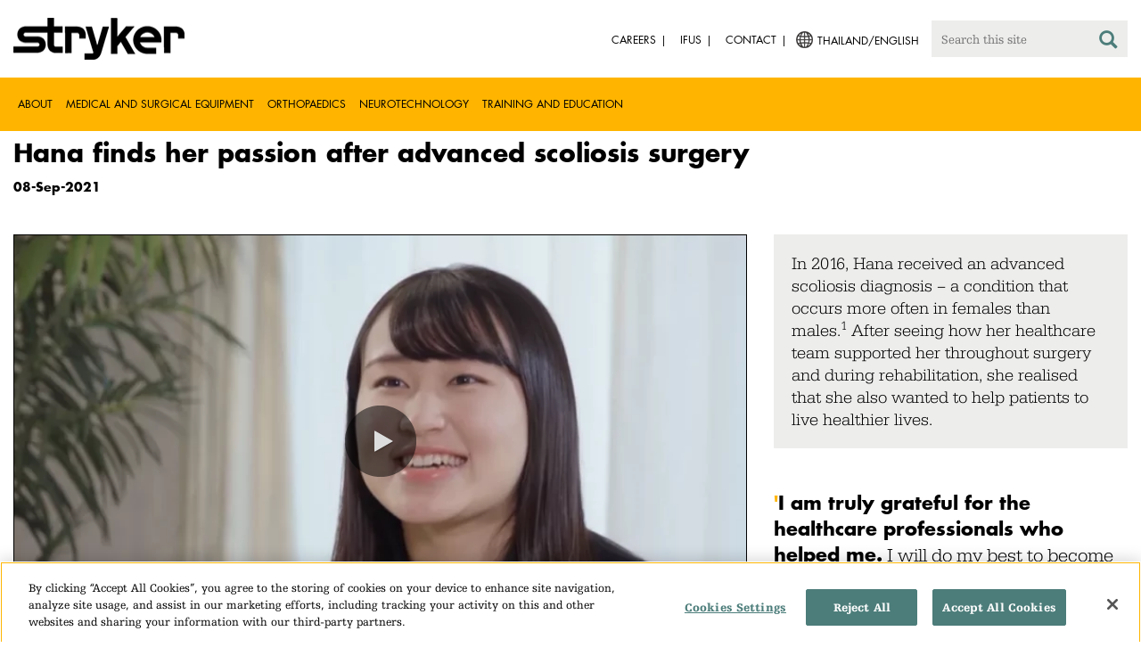

--- FILE ---
content_type: text/html;charset=utf-8
request_url: https://www.stryker.com/th/en/about/news/features/hana-finds-her-passion-after-advanced-scoliosis-surgery.html
body_size: 6430
content:

<!doctype html>

<html lang="en-th">
<head>
  <!-- Google Tag Manager (noscript) -->
  <noscript><iframe class="optanon-category-C0004" data-src="https://www.googletagmanager.com/ns.html?id=GTM-5K8WWJT" height="0" width="0" style="display:none;visibility:hidden"></iframe></noscript>
  <!-- End Google Tag Manager (noscript) -->
  
<meta charset="utf-8"/>







<script defer="defer" type="text/javascript" src="https://rum.hlx.page/.rum/@adobe/helix-rum-js@%5E2/dist/rum-standalone.js" data-routing="env=prod,tier=publish,ams=Stryker Corporation"></script>
<link rel="alternate" hreflang="en-US" href="https://www.stryker.com/us/en/about/news/features/hana-finds-her-passion-after-advanced-scoliosis-surgery.html"/>

<link rel="alternate" hreflang="es-AR" href="https://www.stryker.com/ar/es/about/news/features/hana-finds-her-passion-after-advanced-scoliosis-surgery.html"/>

<link rel="alternate" hreflang="en-AR" href="https://www.stryker.com/ar/en/about/news/features/hana-finds-her-passion-after-advanced-scoliosis-surgery.html"/>

<link rel="alternate" hreflang="en-AU" href="https://www.stryker.com/au/en/about/news/features/hana-finds-her-passion-after-advanced-scoliosis-surgery.html"/>

<link rel="alternate" hreflang="en-AT" href="https://www.stryker.com/at/en/about/news/features/hana-finds-her-passion-after-advanced-scoliosis-surgery.html"/>

<link rel="alternate" hreflang="de-AT" href="https://www.stryker.com/at/de/about/news/features/hana-finds-her-passion-after-advanced-scoliosis-surgery.html"/>

<link rel="alternate" hreflang="en-BH" href="https://www.stryker.com/bh/en/about/news/features/hana-finds-her-passion-after-advanced-scoliosis-surgery.html"/>

<link rel="alternate" hreflang="en-BR" href="https://www.stryker.com/br/en/about/news/features/hana-finds-her-passion-after-advanced-scoliosis-surgery.html"/>

<link rel="alternate" hreflang="pt-BR" href="https://www.stryker.com/br/pt/about/news/features/hana-finds-her-passion-after-advanced-scoliosis-surgery.html"/>

<link rel="alternate" hreflang="fr-CA" href="https://www.stryker.com/ca/fr/about/news/features/hana-finds-her-passion-after-advanced-scoliosis-surgery.html"/>

<link rel="alternate" hreflang="en-CA" href="https://www.stryker.com/ca/en/about/news/features/hana-finds-her-passion-after-advanced-scoliosis-surgery.html"/>

<link rel="alternate" hreflang="en-CL" href="https://www.stryker.com/cl/en/about/news/features/hana-finds-her-passion-after-advanced-scoliosis-surgery.html"/>

<link rel="alternate" hreflang="es-CL" href="https://www.stryker.com/cl/es/about/news/features/hana-finds-her-passion-after-advanced-scoliosis-surgery.html"/>

<link rel="alternate" hreflang="en-CN" href="https://www.stryker.com/cn/en/about/news/features/hana-finds-her-passion-after-advanced-scoliosis-surgery.html"/>

<link rel="alternate" hreflang="en-CO" href="https://www.stryker.com/co/en/about/news/features/hana-finds-her-passion-after-advanced-scoliosis-surgery.html"/>

<link rel="alternate" hreflang="es-CO" href="https://www.stryker.com/co/es/about/news/features/hana-finds-her-passion-after-advanced-scoliosis-surgery.html"/>

<link rel="alternate" hreflang="en-CY" href="https://www.stryker.com/cy/en/about/news/features/hana-finds-her-passion-after-advanced-scoliosis-surgery.html"/>

<link rel="alternate" hreflang="da-DK" href="https://www.stryker.com/dk/da/about/news/features/hana-finds-her-passion-after-advanced-scoliosis-surgery.html"/>

<link rel="alternate" hreflang="en-DK" href="https://www.stryker.com/dk/en/about/news/features/hana-finds-her-passion-after-advanced-scoliosis-surgery.html"/>

<link rel="alternate" hreflang="en-EG" href="https://www.stryker.com/eg/en/about/news/features/hana-finds-her-passion-after-advanced-scoliosis-surgery.html"/>

<link rel="alternate" hreflang="en-FI" href="https://www.stryker.com/fi/en/about/news/features/hana-finds-her-passion-after-advanced-scoliosis-surgery.html"/>

<link rel="alternate" hreflang="fr-FR" href="https://www.stryker.com/fr/fr/about/news/features/hana-finds-her-passion-after-advanced-scoliosis-surgery.html"/>

<link rel="alternate" hreflang="en-IR" href="https://www.stryker.com/ir/en/about/news/features/hana-finds-her-passion-after-advanced-scoliosis-surgery.html"/>

<link rel="alternate" hreflang="en-IL" href="https://www.stryker.com/il/en/about/news/features/hana-finds-her-passion-after-advanced-scoliosis-surgery.html"/>

<link rel="alternate" hreflang="en-DE" href="https://www.stryker.com/de/en/about/news/features/hana-finds-her-passion-after-advanced-scoliosis-surgery.html"/>

<link rel="alternate" hreflang="de-DE" href="https://www.stryker.com/de/de/about/news/features/hana-finds-her-passion-after-advanced-scoliosis-surgery.html"/>

<link rel="alternate" hreflang="en-GB" href="https://www.stryker.com/gb/en/about/news/features/hana-finds-her-passion-after-advanced-scoliosis-surgery.html"/>

<link rel="alternate" hreflang="en-GR" href="https://www.stryker.com/gr/en/about/news/features/hana-finds-her-passion-after-advanced-scoliosis-surgery.html"/>

<link rel="alternate" hreflang="en-IN" href="https://www.stryker.com/in/en/about/news/features/hana-finds-her-passion-after-advanced-scoliosis-surgery.html"/>

<link rel="alternate" hreflang="en-ID" href="https://www.stryker.com/id/en/about/news/features/hana-finds-her-passion-after-advanced-scoliosis-surgery.html"/>

<link rel="alternate" hreflang="en-IE" href="https://www.stryker.com/ie/en/about/news/features/hana-finds-her-passion-after-advanced-scoliosis-surgery.html"/>

<link rel="alternate" hreflang="it-IT" href="https://www.stryker.com/it/it/about/news/features/hana-finds-her-passion-after-advanced-scoliosis-surgery.html"/>

<link rel="alternate" hreflang="en-IT" href="https://www.stryker.com/it/en/about/news/features/hana-finds-her-passion-after-advanced-scoliosis-surgery.html"/>

<link rel="alternate" hreflang="ja-JP" href="https://www.stryker.com/jp/ja/about/news/features/hana-finds-her-passion-after-advanced-scoliosis-surgery.html"/>

<link rel="alternate" hreflang="en-JO" href="https://www.stryker.com/jo/en/about/news/features/hana-finds-her-passion-after-advanced-scoliosis-surgery.html"/>

<link rel="alternate" hreflang="en-KZ" href="https://www.stryker.com/kz/en/about/news/features/hana-finds-her-passion-after-advanced-scoliosis-surgery.html"/>

<link rel="alternate" hreflang="en-KR" href="https://www.stryker.com/kr/en/about/news/features/hana-finds-her-passion-after-advanced-scoliosis-surgery.html"/>

<link rel="alternate" hreflang="ko-KR" href="https://www.stryker.com/kr/ko/about/news/features/hana-finds-her-passion-after-advanced-scoliosis-surgery.html"/>

<link rel="alternate" hreflang="en-KW" href="https://www.stryker.com/kw/en/about/news/features/hana-finds-her-passion-after-advanced-scoliosis-surgery.html"/>

<link rel="alternate" hreflang="en-MY" href="https://www.stryker.com/my/en/about/news/features/hana-finds-her-passion-after-advanced-scoliosis-surgery.html"/>

<link rel="alternate" hreflang="en-MT" href="https://www.stryker.com/mt/en/about/news/features/hana-finds-her-passion-after-advanced-scoliosis-surgery.html"/>

<link rel="alternate" hreflang="en-MX" href="https://www.stryker.com/mx/en/about/news/features/hana-finds-her-passion-after-advanced-scoliosis-surgery.html"/>

<link rel="alternate" hreflang="es-MX" href="https://www.stryker.com/mx/es/about/news/features/hana-finds-her-passion-after-advanced-scoliosis-surgery.html"/>

<link rel="alternate" hreflang="en-MA" href="https://www.stryker.com/ma/en/about/news/features/hana-finds-her-passion-after-advanced-scoliosis-surgery.html"/>

<link rel="alternate" hreflang="en-NL" href="https://www.stryker.com/nl/en/about/news/features/hana-finds-her-passion-after-advanced-scoliosis-surgery.html"/>

<link rel="alternate" hreflang="nl-NL" href="https://www.stryker.com/nl/nl/about/news/features/hana-finds-her-passion-after-advanced-scoliosis-surgery.html"/>

<link rel="alternate" hreflang="en-NO" href="https://www.stryker.com/no/en/about/news/features/hana-finds-her-passion-after-advanced-scoliosis-surgery.html"/>

<link rel="alternate" hreflang="en-OM" href="https://www.stryker.com/om/en/about/news/features/hana-finds-her-passion-after-advanced-scoliosis-surgery.html"/>

<link rel="alternate" hreflang="en-PH" href="https://www.stryker.com/ph/en/about/news/features/hana-finds-her-passion-after-advanced-scoliosis-surgery.html"/>

<link rel="alternate" hreflang="en-PL" href="https://www.stryker.com/pl/en/about/news/features/hana-finds-her-passion-after-advanced-scoliosis-surgery.html"/>

<link rel="alternate" hreflang="pl-PL" href="https://www.stryker.com/pl/pl/about/news/features/hana-finds-her-passion-after-advanced-scoliosis-surgery.html"/>

<link rel="alternate" hreflang="en-PT" href="https://www.stryker.com/pt/en/about/news/features/hana-finds-her-passion-after-advanced-scoliosis-surgery.html"/>

<link rel="alternate" hreflang="pt-PT" href="https://www.stryker.com/pt/pt/about/news/features/hana-finds-her-passion-after-advanced-scoliosis-surgery.html"/>

<link rel="alternate" hreflang="en-QA" href="https://www.stryker.com/qa/en/about/news/features/hana-finds-her-passion-after-advanced-scoliosis-surgery.html"/>

<link rel="alternate" hreflang="en-RO" href="https://www.stryker.com/ro/en/about/news/features/hana-finds-her-passion-after-advanced-scoliosis-surgery.html"/>

<link rel="alternate" hreflang="ro-RO" href="https://www.stryker.com/ro/ro/about/news/features/hana-finds-her-passion-after-advanced-scoliosis-surgery.html"/>

<link rel="alternate" hreflang="en-RU" href="https://www.stryker.com/ru/en/about/news/features/hana-finds-her-passion-after-advanced-scoliosis-surgery.html"/>

<link rel="alternate" hreflang="ru-RU" href="https://www.stryker.com/ru/ru/about/news/features/hana-finds-her-passion-after-advanced-scoliosis-surgery.html"/>

<link rel="alternate" hreflang="en-SA" href="https://www.stryker.com/sa/en/about/news/features/hana-finds-her-passion-after-advanced-scoliosis-surgery.html"/>

<link rel="alternate" hreflang="en-SG" href="https://www.stryker.com/sg/en/about/news/features/hana-finds-her-passion-after-advanced-scoliosis-surgery.html"/>

<link rel="alternate" hreflang="en-ZA" href="https://www.stryker.com/za/en/about/news/features/hana-finds-her-passion-after-advanced-scoliosis-surgery.html"/>

<link rel="alternate" hreflang="en-ES" href="https://www.stryker.com/es/en/about/news/features/hana-finds-her-passion-after-advanced-scoliosis-surgery.html"/>

<link rel="alternate" hreflang="es-ES" href="https://www.stryker.com/es/es/about/news/features/hana-finds-her-passion-after-advanced-scoliosis-surgery.html"/>

<link rel="alternate" hreflang="en-SE" href="https://www.stryker.com/se/en/about/news/features/hana-finds-her-passion-after-advanced-scoliosis-surgery.html"/>

<link rel="alternate" hreflang="en-CH" href="https://www.stryker.com/ch/en/about/news/features/hana-finds-her-passion-after-advanced-scoliosis-surgery.html"/>

<link rel="alternate" hreflang="fr-CH" href="https://www.stryker.com/ch/fr/about/news/features/hana-finds-her-passion-after-advanced-scoliosis-surgery.html"/>

<link rel="alternate" hreflang="de-CH" href="https://www.stryker.com/ch/de/about/news/features/hana-finds-her-passion-after-advanced-scoliosis-surgery.html"/>

<link rel="alternate" hreflang="it-CH" href="https://www.stryker.com/ch/it/about/news/features/hana-finds-her-passion-after-advanced-scoliosis-surgery.html"/>

<link rel="alternate" hreflang="en-TH" href="https://www.stryker.com/th/en/about/news/features/hana-finds-her-passion-after-advanced-scoliosis-surgery.html"/>

<link rel="alternate" hreflang="en-TN" href="https://www.stryker.com/tn/en/about/news/features/hana-finds-her-passion-after-advanced-scoliosis-surgery.html"/>

<link rel="alternate" hreflang="en-TR" href="https://www.stryker.com/tr/en/about/news/features/hana-finds-her-passion-after-advanced-scoliosis-surgery.html"/>

<link rel="alternate" hreflang="tr-TR" href="https://www.stryker.com/tr/tr/about/news/features/hana-finds-her-passion-after-advanced-scoliosis-surgery.html"/>

<link rel="alternate" hreflang="en-AE" href="https://www.stryker.com/ae/en/about/news/features/hana-finds-her-passion-after-advanced-scoliosis-surgery.html"/>

<link rel="alternate" hreflang="x-default" href="https://www.stryker.com/index.html"/>
<title>Hana finds her passion after advanced scoliosis surgery | Stryker</title>
<meta name="viewport" content="width=device-width, initial-scale=1.0"/>
<meta name="keywords" content="News, Our impact"/>
<meta name="description"/>
<link rel="apple-touch-icon" sizes="180x180" href="/content/dam/stryker/global/icons/apple-touch-icon.png"/>
<link rel="icon" type="image/png" sizes="32x32" href="/content/dam/stryker/global/icons/favicon-32x32.png"/>
<link rel="icon" type="image/png" sizes="16x16" href="/content/dam/stryker/global/icons/favicon-16x16.png"/>
<link rel="manifest" href="/content/dam/stryker/global/icons/site.webmanifest" crossorigin="use-credentials"/>
<link rel="mask-icon" href="/content/dam/stryker/global/icons/safari-pinned-tab.svg" color="#ffb500"/>
<link rel="shortcut icon" href="/content/dam/stryker/global/icons/favicon.ico"/>
<meta name="msapplication-TileColor" content="#ffb500"/>
<meta name="msapplication-config" content="/content/dam/stryker/global/icons/browserconfig.xml"/>
<meta name="theme-color" content="#ffb500"/>

<meta property="og:title" content="Hana finds her passion after advanced scoliosis surgery"/>



<meta property="og:image" content="https://www.stryker.com/content/dam/stryker/patients/patient-stories/hanas-story/thumbnail-hana-patient-story.png"/>   


<link rel="canonical" href="https://www.stryker.com/th/en/about/news/features/hana-finds-her-passion-after-advanced-scoliosis-surgery.html"/>	  



<!-- Turn off Safari IOS telephone number detection. -->
<meta name="format-detection" content="telephone=no"/>
<meta http-equiv="X-UA-Compatible" content="IE=edge,chrome=1"/>










    
<link rel="stylesheet" href="/etc/designs/stryker/clientlibs-1769093306891/base.min.css" type="text/css">




    
<link rel="stylesheet" href="/etc/designs/stryker/clientlibs-1769093306891/components.min.css" type="text/css">




<!--  GSA tags -->
<meta name="syk-gsa-title" content="Hana finds her passion after advanced scoliosis surgery"/>


<meta name="syk-gsa-thumbnail" content="/content/dam/stryker/patients/patient-stories/hanas-story/thumbnail-hana-patient-story.png"/>

<!--  end GSA tags -->
  

  <script type="text/javascript">
    var digitalData = digitalData || {};
  </script>
</head>
<body class="page news-detail " data-content-type="news" data-business-unit-list="[]" data-page-title="Hana finds her passion after advanced scoliosis surgery" data-template="news-detail" data-node-name="hana-finds-her-passion-after-advanced-scoliosis-surgery" data-country-language="th:en" data-hierarchy="about:news:features:hana-finds-her-passion-after-advanced-scoliosis-surgery" data-capability-list="[]" data-specialty-list="[]" data-product-list="[]" data-mode data-mastercopylist="[&#34;us&#34;,&#34;control_copy&#34;,&#34;edit_intl&#34;,&#34;edit_apac&#34;,&#34;edit_au&#34;,&#34;edit_china&#34;,&#34;edit_eemea&#34;,&#34;edit_eu&#34;,&#34;edit_france&#34;,&#34;edit_japan&#34;,&#34;edit_korea&#34;,&#34;edit_la&#34;,&#34;master_apac&#34;,&#34;master_australia&#34;,&#34;master_china&#34;,&#34;master_eemea&#34;,&#34;master_eu&#34;,&#34;master_france&#34;,&#34;master_hongkong&#34;,&#34;master_taiwan&#34;]">

<div class="wrapper bootstrap">
  <!--Cookie Alert -->
  
  


  <!--Header-->
  <!-- START: header -->
<header id="header" class="g-header" data-widget="g-header">
	<input id="indexUrl" name="indexUrl" value="/content/stryker/th/en/index.html" type="hidden"/>
	<a class="close-navbar-toggler collapsed" data-toggle="collapse" data-target="g-megamenu" aria-controls="g-megamenu" aria-expanded="false" aria-label="Toggle navigation"></a> 
	<script type="text/javascript" src="https://www.gstatic.com/charts/loader.js"></script>
	<div class="global-header">
		<div class="container">
			<input type="hidden" id="hdnRunMode" value="non-author"/>
			<div class="logo">
				<a href="/th/en/index.html"> <img class="img-responsive" src="/etc/designs/stryker/images/header/logo.png" alt="Stryker"/></a>
			</div>
			<div class="menu-btn">
				<button type="button" class="menu-toggle" data-target=".g-megamenu">
					<span class="icon-bar"></span> <span class="icon-bar"></span>
                    <span class="icon-bar"></span> <span class="hide">Menu</span>
				</button>
			</div>
			<div class="search-bar">
				<form id="header-search" action="/th/en/search.html" method="GET">
					<input type="text" class="search-control" name="q" id="q" placeholder="Search this site"/>
                     <a href="#" onclick="document.getElementById('header-search').submit();">
      					<i class="icon-search"></i>
   					</a>
				</form>
			</div>
			<div class="language-country-select pull-right" style="display: none">
				<a id="lang-selector" style="cursor: pointer">
				 <img alt="Select Country/Language" class="img-responsive" src="/content/dam/stryker/global/globe_icon.png" style="float: left;margin-right: 5px;"/> 
                	<span class="text site-language" id="language-country-select"></span>
				</a>
			</div>
			<div class="search-btn">
				<button type="button" class="search-toggle icon-search" data-target=".search-bar"></button>
			</div>

			<nav class="utility-links">
				<ul class="m-secondary-navigation list-unstyled">
					<!-- <div data-sly-test="" data-sly-list.list="" data-sly-unwrap> -->
					
						<li>
							
								<a href="http://careers.stryker.com/" target="_blank">
                                   	<span class="text">Careers</span>
								</a>
							
							
						</li>
					
						<li>
							
							
								<a href="/th/en/about/our-locations/ifus.html" target="_self">
                                   	<span class="text">IFUs</span>
								</a>
							
						</li>
					
						<li>
							
							
								<a href="/th/en/about/contact.html" target="_self">
                                   	<span class="text">Contact</span>
								</a>
							
						</li>
					
				</ul>
			</nav>
		</div>
	</div>
	<!--<sly data-sly-include="loginstatuswidget.html"></sly>-->
	<div class="g-megamenu">
	<div class="nav-container">
		
			<div class="nav-content">
				<div class="main-nav">
					<div class="container">
						<nav>
							<ul class="list-unstyled main">
								<li><a class="no-reload" href="/th/en/about.html" target="_self" data-target="#secondary-nav-0">About</a>
								</li>
								
							
								<li><a class="no-reload" href="/th/en/portfolios/medical-surgical-equipment.html" target="_self" data-target="#secondary-nav-1">Medical and Surgical Equipment</a>
								</li>
								
							
								<li><a class="no-reload" href="/th/en/portfolios/orthopaedics.html" target="_self" data-target="#secondary-nav-2">Orthopaedics</a>
								</li>
								
							
								<li><a class="no-reload" href="/th/en/portfolios/neurotechnology-spine.html" target="_self" data-target="#secondary-nav-3">Neurotechnology</a>
								</li>
								
							
								
								<li><a href="/th/en/training-and-education.html" target="_self" class="external">Training and Education</a></li>
							</ul>
						</nav>
						<!-- Utility links -->
						<nav>
							<ul class="list-unstyled" id="utilityLinks">
								
									<li>
										
											<a href="http://careers.stryker.com/" target="_blank" class="external">Careers</a>
										
										
									</li>
								
									<li>
										
										
											<a href="/th/en/about/our-locations/ifus.html" target="_self" class="external">IFUs</a>
										
									</li>
								
									<li>
										
										
											<a href="/th/en/about/contact.html" target="_self" class="external">Contact</a>
										
									</li>
								
							</ul>
						</nav>
						<!-- End utility links -->
					</div>
				</div>
				
					<div class="secondary-nav" id="secondary-nav-0">
						<div class="row">
							<div class="hidden-md hidden-lg col-md-2">
								<nav>
									<a href="#" class="item back no-reload">back</a>
								</nav>
							</div>
						</div>
						
							<div class="container">
								<div class="row">
									
										<div class="col-md-2">
											<nav>
												<ul class="list-unstyled">
													<li class="bold"><a href="/th/en/about.html">About us</a>
													</li>
												
													<li class="bold"><a href="/th/en/about/global-quality.html">Global quality</a>
													</li>
												
													<li class="bold"><a href="/th/en/about/annual-review.html">Comprehensive Report</a>
													</li>
												
													<li class="bold"><a href="/th/en/about/our-culture.html">Our culture</a>
													</li>
												
													<li class="bold"><a href="/th/en/about/our-locations.html">Our location in Thailand</a>
													</li>
												
													<li class="bold"><a href="/th/en/about/history.html">Our history </a>
													</li>
												
													<li class="bold"><a href="/th/en/about/our-board-of-directors.html">Our Board of Directors</a>
													</li>
												
													<li class="bold"><a href="/th/en/about/our-management.html">Our management</a>
													</li>
												
													<li class="bold"><a href="/th/en/about/governance.html">Corporate governance</a>
													</li>
												</ul>
											</nav>
										</div>
									
										<div class="col-md-2">
											<nav>
												<ul class="list-unstyled">
													<li class="bold"><a href="/th/en/about/corporate-responsibility.html">Corporate Responsibility</a>
													</li>
												
													<li class="bold"><a href="/th/en/about/news.html">News and features</a>
													</li>
												
													<li class="bold"><a href="/th/en/about/awards.html">Awards </a>
													</li>
												
													<li class="bold"><a href="/th/en/about/suppliers.html">Suppliers</a>
													</li>
												</ul>
											</nav>
										</div>
									
									
										<div class="col-md-2">
											<nav>
												<ul class="list-unstyled">
													
														<li class="bold">
															<span>Our Business</span>
														</li>
														
													
													
												
													
														
														<li class="nav-unbold">
															<a href="/th/en/neurovascular.html" target="_self">Neurovascular</a>
														</li>
													
													
												</ul>
											</nav>
										</div>
									
								</div>
							</div>
						
						
					</div>
				
					<div class="secondary-nav" id="secondary-nav-1">
						<div class="row">
							<div class="hidden-md hidden-lg col-md-2">
								<nav>
									<a href="#" class="item back no-reload">back</a>
								</nav>
							</div>
						</div>
						
						
							<div class="container">
								<div class="row">
									
										<div class="col-md-2">
											<nav>
												<ul class="list-unstyled">
													<li class="bold"><a href="/th/en/portfolios/medical-surgical-equipment.html">All product categories</a>
													</li>
												
													<li class="bold"><a href="/th/en/portfolios/medical-surgical-equipment/bedframes.html">Bed frames</a>
													</li>
												
													<li class="bold"><a href="/th/en/portfolios/medical-surgical-equipment/emergency-patient-transport.html">Emergency patient transport</a>
													</li>
												
													<li class="bold"><a href="/th/en/portfolios/medical-surgical-equipment/infrastructure-and-room-design.html">Infrastructure and room design</a>
													</li>
												
													<li class="bold"><a href="/th/en/portfolios/medical-surgical-equipment/integration-and-connectivity.html">Integration and connectivity</a>
													</li>
												
													<li class="bold"><a href="/th/en/portfolios/medical-surgical-equipment/power-tools-and-cutting-accessories.html">Power tools</a>
													</li>
												
													<li class="bold"><a href="/th/en/portfolios/medical-surgical-equipment/stretchers.html">Stretchers and transport chairs</a>
													</li>
												
													<li class="bold"><a href="/th/en/portfolios/medical-surgical-equipment/support-surfaces.html">Support surfaces</a>
													</li>
												</ul>
											</nav>
										</div>
									
								</div>
							</div>
						
					</div>
				
					<div class="secondary-nav" id="secondary-nav-2">
						<div class="row">
							<div class="hidden-md hidden-lg col-md-2">
								<nav>
									<a href="#" class="item back no-reload">back</a>
								</nav>
							</div>
						</div>
						
						
							<div class="container">
								<div class="row">
									
										<div class="col-md-2">
											<nav>
												<ul class="list-unstyled">
													<li class="bold"><a href="/th/en/portfolios/orthopaedics.html">All product categories</a>
													</li>
												
													<li class="bold"><a href="/th/en/portfolios/orthopaedics/sports-medicine.html">Sports medicine</a>
													</li>
												</ul>
											</nav>
										</div>
									
								</div>
							</div>
						
					</div>
				
					<div class="secondary-nav" id="secondary-nav-3">
						<div class="row">
							<div class="hidden-md hidden-lg col-md-2">
								<nav>
									<a href="#" class="item back no-reload">back</a>
								</nav>
							</div>
						</div>
						
						
							<div class="container">
								<div class="row">
									
										<div class="col-md-2">
											<nav>
												<ul class="list-unstyled">
													<li class="bold"><a href="/th/en/portfolios/neurotechnology-spine.html">All product categories</a>
													</li>
												
													<li class="bold"><a href="/th/en/portfolios/neurotechnology-spine/neurovascular.html">Neurovascular</a>
													</li>
												</ul>
											</nav>
										</div>
									
								</div>
							</div>
						
					</div>
				
					<div class="secondary-nav" id="secondary-nav-4">
						<div class="row">
							<div class="hidden-md hidden-lg col-md-2">
								<nav>
									<a href="#" class="item back no-reload">back</a>
								</nav>
							</div>
						</div>
						
						
							<div class="container">
								<div class="row">
									
								</div>
							</div>
						
					</div>
				
			</div>
		
	</div>
	<div class="overlay hidden-md hidden-lg"></div>
</div>
	

	<input type="hidden" id="hdnShowAlert" value="false"/>
	<input type="hidden" id="hdnAlertTitle"/>
    <input type="hidden" id="hdnAlertMsg"/>
    <input type="hidden" id="hdnAlertContBtnText"/>
    <input type="hidden" id="hdnAlertCancelBtnText"/>
     <span class="hidden days">7</span>
  	
	<div id="c-country-switch-modal" class="modal fade" tabindex="-1" role="dialog">
		<div class="modal-dialog" role="document">
			<div class="modal-content">
				<div class="modal-body">
					<div class="c-procare-tile-info">
						<button class="c-procare-tile-close icon-remove" type="button" data-dismiss="modal" aria-label="Close"></button>
						<h2 class="c-procare-tile-title component-subheading border-bottom-gold">
							
						</h2>
						<div class="page-section">
							
						</div>
						<a class="btn btn-default btn-continue-country-switch-modal" title="Continue">
							
						</a>
						<button type="button" class="btn btn-gray btn-cancel-country-switch-modal" data-dismiss="modal">
							
						</button>
					</div>
				</div>
			</div><!-- /.modal-content -->
		</div><!-- /.modal-dialog -->
	</div><!-- /.modal -->
	
	<!-- HCP Message box -->
	<input type="hidden" id="hdnDisplayHcpConfirmation" value="false"/>
	
</header>
<!-- END: header -->




<div id="aem-specific-data" data-lastModified="2024-01-25" data-originalPublishDate="2023-02-06" data-environment="prod" data-version="6.5" data-siteKey="syk"/>

    
<script src="/etc.clientlibs/clientlibs/granite/jquery.min.js"></script>
<script src="/etc/designs/stryker/clientlibs-1769093306891/base.min.js"></script>
<script src="/etc.clientlibs/stryker/components/structure/pages/base/partials/adobeClientDataLayer.min.js"></script>




  
  <!--Content-->
  <div class="container-fluid" role="main">
  <div class="main content row">

    <!--Back Button-->
    <div>
  

</div>

    <!--H1 Title-->
    <div>
<div class="h1-title container">
  <h1>Hana finds her passion after advanced scoliosis surgery</h1>
</div>

</div>

    <div class="container">
      <!--Widget Publish Date-->
      <div><div class="c-publish-date">
    
  <h5>08-Sep-2021</h5>
</div></div>
      <!--Widget Event Location Properties-->
      <div><div class="c-event-location-properties">
  
  <h5>
    
    
    
  </h5>
</div>
</div>
    </div>

    <div class="container">
      <div class="row">
        <div class="col-xs-12 col-sm-8">
          <!--Standalone Image-->
          <div class="row"><div class="c-standalone-image page-section container">
  
  
  
</div>
</div>
        </div>
      </div>
    </div>

    <div class="container">
      <div class="row">
        <div class="col-xs-12 col-sm-8">
          <!--RTE-->
          <div class="row"><div class="c-rich-text-editor container">
	
	
	<div style="margin-left: %; margin-right: %; margin-top: %; margin-bottom: %; padding-top: %; padding-right: %; padding-left: %; padding-bottom: %;" class="   left-to-right ">
		
	</div>
</div></div>
        </div>
      </div>
    </div>

    <!--Customizable Area-->
    
      
      <div>




    
    
    <div class="cols2_2-3_1-3"><div class="colctrl container page-section">
  <div class="row">
    <div class="col-xs-12 col-sm-8">
      <div class="row">




    
    
    <div class="standalonevideo">
  <div class="c-standalone-video container ">
      
      <div class="c-standalone-video-content page-section ">
        
        <div class="video-content" data-widget="stryker-standalone-video">
          
          <div class="video-dynamic">
            <!-- Dynamic media video -->
            <div>

    
    
<link rel="stylesheet" href="/libs/dam/components/scene7/dynamicmedia/clientlibs/dynamicmedia.min.css" type="text/css">
<script src="/libs/dam/components/scene7/common/clientlibs/viewer.min.js"></script>
<script src="/etc.clientlibs/clientlibs/granite/utils.min.js"></script>
<script src="/libs/dam/components/scene7/dynamicmedia/clientlibs/dynamicmedia.min.js"></script>
<script src="/libs/dam/components/scene7/common/clientlibs/i18n.min.js"></script>



    <!-- /* Viewer container when there is an asset */ -->
	<div class="cq-dd-image ">
        <div id="dynamicmedia_102788062" data-current-page="/content/stryker/th/en/about/news/features/hana-finds-her-passion-after-advanced-scoliosis-surgery" data-page-locale="en_th" data-asset-path="stryker/Patient-Story-Hana-Kobayashi-ENG_final-AVS" data-asset-name="Patient-Story-Hana-Kobayashi-ENG_final.mp4" data-asset-type="videoavs" data-viewer-type="VideoViewer" data-viewer-path="https://media-assets.stryker.com/s7viewers/" data-imageserver="https://media-assets.stryker.com/is/image/" data-videoserver="https://media-assets.stryker.com/is/content/" data-contenturl="https://media-assets.stryker.com/is/content/" data-wcmdisabled data-dms7 data-viewermodifiers="VideoPlayer.posterimage=stryker/thumbnail-hana-patient-story&amp;" data-linktarget="_self" class="s7dm-dynamic-media">
        </div>
    </div>
    <!-- /* Placeholder when there is no content */ -->
	



</div>
          </div>
        </div>
        
      </div>
  </div>



    
<script src="/etc.clientlibs/stryker/components/content/standalonevideo/videoTracker.min.js"></script>


</div>


</div>
    </div>
    <div class="col-xs-12 col-sm-4">
      <div class="row">




    
    
    <div class="largeheadline"><div class="c-largeheadline page-section container">
  
  
  <div style="margin-left: %; margin-right: %; margin-top: %; margin-bottom: %; padding-top: %; padding-right: %; padding-left: %; padding-bottom: %;" class="largeheadline has-background bg-light-gray left-to-right ">
    <span class="line1 line   "><span class="fontsize-1-5-vw">In 2016, Hana received an advanced scoliosis diagnosis – a condition that occurs more often in females than males.<sup>1</sup> After seeing how her healthcare team supported her throughout surgery and during rehabilitation, she realised that she also wanted to help patients to live healthier lives.</span></span>
    <span class="line2 line  "></span>
  </div>
</div>
</div>


    
    
    <div class="largeheadline"><div class="c-largeheadline page-section container">
  
  
  <div style="margin-left: %; margin-right: %; margin-top: %; margin-bottom: %; padding-top: %; padding-right: %; padding-left: %; padding-bottom: %;" class="largeheadline   left-to-right ">
    <span class="line1 line   "><span class="urw-egyptienne"></span> </span>
    <span class="line2 line  "><p><span class="futura-bold" style="font-size: 21.0px;background-color: transparent;"><span style="color: rgb(255,181,0);">'</span></span><span style="font-size: 21.0px;background-color: transparent;color: rgb(255,181,0);"><span style="color: rgb(0,0,0);"><span class="futura-bold">I am truly grateful for the healthcare professionals who helped me.</span> I will do my best to become a registered dietician, who is trusted by patients.</span></span><span class="futura-bold" style="font-size: 21.0px;background-color: transparent;"><span style="color: rgb(255,181,0);">'</span></span><br /></p><p>______________<br /><br /><span class="futura-bold"><span class="fontsize-1-5-vw"><span style="color: rgb(255,181,0);"><span style="color: rgb(0,0,0);">Hana</span><br /></span></span></span><span class="fontsize-1-5-vw"><span style="color: rgb(255,181,0);"><span class="urw-egyptienne"><span style="color: rgb(0,0,0);">Scoliosis patient</span></span></span></span></p></span>
  </div>
</div>
</div>


</div>
    </div>
  </div>
</div>
</div>


</div>
    
  </div>
</div>
  
  <!--Disclaimer-->
  <!-- START: Disclaimer -->
<div class="container">
  <div>
  
  <div class="c-disclaimer page-section">
    <p>References</p><p>1. Choudhry, M. N., Ahmad, Z. &amp; Verma, R. (2016). Adolescent Idiopathic Scoliosis. The open orthopaedics journal<i>, </i>10<i>,</i> 143–154. <a href="https://doi.org/10.2174/1874325001610010143">https://doi.org/10.2174/1874325001610010143</a>. Accessed 22 April, 2021.</p><p>GEN-MI-48_29954</p>
  </div>
</div>

  
</div>
<!-- END: Disclaimer -->
  <input type="hidden" id="businessUnitTag" value="/content/stryker/th/en/about/news/features/hana-finds-her-passion-after-advanced-scoliosis-surgery"/>  
  <input type="hidden" id="hiddenPublishedDate" value="01/25/2024"/>  
 
  <div class="container c-disclaimer page-section" data-widget="base"><p id="publishedDate"></p></div>
  
  <!--Back To Top Button-->
  <div class="c-back-to-top text-right u-anim-fadeout" data-widget="c-back-to-top">
  <a href="" class="c-back-to-top-cta text-center no-reload">
    <i class="icon-upmenu"></i>
  </a>
</div>

  
  <!--Footer-->
  <footer id="footer" class="footer">
	<div class="container g-footer" data-widget="g-footer">
	<input type="hidden" id="hdnShowFooter" value="true"/>
	<div class="row page-section g-footer-social-icons-desktop">

		<div class="col-md-9 col-xs-12">
			<div class="g-footer-disclaimer">
				<span>
					© Stryker 1998-2026
				</span>
				<span>
					|
				</span>
				<ul>
					<li>
						<a href="/th/en/legal/privacy.html" target="_self">
							PRIVACY
						</a>
					</li>
				
					<li>
						<a href="/th/en/legal/website-accessibility.html" target="_self">
							ACCESSIBILITY STATEMENT
						</a>
					</li>
				
					<li>
						<a href="/th/en/legal/surgeon-disclaimer.html" target="_self">
							HEALTHCARE PROFESSIONAL DISCLAIMER
						</a>
					</li>
				
					<li>
						<a href="/th/en/legal/terms-of-use.html" target="_self">
							TERMS OF USE
						</a>
					</li>
				</ul>
			</div>
		</div>

		<div class="col-md-3 col-xs-12">
			<div class="g-footer-social-icons">
				<ul>
					<li><a href="https://www.facebook.com/strykercareers/" target="_blank" onclick="socialPlatformTracking(this);"> <img src="https://media-assets.stryker.com/is/image/stryker/icon-social-f?$max_width_100_png$" alt="Facebook" data-trackable="true" data-aem-asset-id="b85a6a39-6118-4046-a458-86d5be1a89a7"/>
					</a></li>
				
					<li><a href="https://www.linkedin.com/company/stryker" target="_blank" onclick="socialPlatformTracking(this);"> <img src="https://media-assets.stryker.com/is/image/stryker/icon-social-t?$max_width_100_png$" alt="LinkedIn" data-trackable="true" data-aem-asset-id="1f4bac84-9511-4d02-ba44-d35da9e856bf"/>
					</a></li>
				</ul>
			</div>
		</div>
	</div>

	<div class="row page-section">
		<div class="col-xs-12">
			<div class="g-footer-recall">
				
				<ul>
					<li><a href="http://www.stryker.com/productexperience" target="_blank">
							Product experience </a></li>
				
					<li><a href="http://www.ethicshotline.stryker.com/" target="_blank">
							Ethics hotline </a></li>
				
					<li><a href="/th/en/site-map.html" target="_self">
							Site map </a></li>
				</ul>
			</div>
		</div>
	</div>
</div>
<script type="text/javascript">
	function socialPlatformTracking(anchorTag) {
		let altText = anchorTag.querySelector('img').alt;
		window.adobeDataLayer = window.adobeDataLayer || [];
		window.adobeDataLayer.push({
			event: "Social Platform",
			web: {
				social: {
					socialPlatform: altText
				}
  			}
  		});
	}
</script>
	<!--DTM Footer-->
</footer>


    
<script src="/etc.clientlibs/clientlibs/granite/jquery/granite.min.js"></script>
<script src="/etc.clientlibs/foundation/clientlibs/jquery.min.js"></script>




    




    
<script src="/etc/designs/stryker/clientlibs-1769093306891/components.min.js"></script>






	

</div>
<!--DTM Footer-->

  
    <script type="text/javascript" src="//assets.adobedtm.com/136dae5be016/c16268248032/launch-b7b98bbdd10a.min.js" async></script>
  
  

<!-- DTM Footer End -->
</body>
</html>


--- FILE ---
content_type: text/javascript;charset=UTF-8
request_url: https://media-assets.stryker.com/is/image/stryker/Patient-Story-Hana-Kobayashi-ENG_final-AVS?req=set,json,UTF-8&labelkey=label&id=37173241&handler=s7classics7sdkJSONResponse
body_size: 231
content:
/*jsonp*/s7classics7sdkJSONResponse({"set":{"pv":"1.0","type":"video_set","n":"stryker/Patient-Story-Hana-Kobayashi-ENG_final-AVS","item":[{"v":{"path":"stryker/_media_/c29/c292213f-1037-41d7-b1c4-d45109094fca.mp4","dx":"1280","dy":"720","bitrate":"3128624","id":"stryker/Patient-Story-Hana-Kobayashi-ENG_final-0x720-3000k","suffix":"mp4"},"i":{"n":"stryker/Patient-Story-Hana-Kobayashi-ENG_final-0x720-3000k"},"type":"video","iv":"R-nc11","userdata":[{"Audio_Codec":"AAC LC","Audio_Sample_Rate":"44.1","Number_Audio_Channels":"2","Video_Codec":"AVC","Video_Frame_Rate":"30.000","Video_Length":"599.911"},{"Audio_Codec":"AAC LC","Audio_Sample_Rate":"44.1","Number_Audio_Channels":"2","Video_Codec":"AVC","Video_Frame_Rate":"30.000","Video_Length":"599.911"}]},{"v":{"path":"stryker/_media_/447/44795969-b54c-47d2-8e71-34f84fcecaeb.mp4","dx":"960","dy":"540","bitrate":"2132290","id":"stryker/Patient-Story-Hana-Kobayashi-ENG_final-0x540-2000k","suffix":"mp4"},"i":{"n":"stryker/Patient-Story-Hana-Kobayashi-ENG_final-0x540-2000k"},"type":"video","iv":"etZb_1","userdata":[{"Audio_Codec":"AAC LC","Audio_Sample_Rate":"44.1","Number_Audio_Channels":"2","Video_Codec":"AVC","Video_Frame_Rate":"30.000","Video_Length":"599.911"},{"Audio_Codec":"AAC LC","Audio_Sample_Rate":"44.1","Number_Audio_Channels":"2","Video_Codec":"AVC","Video_Frame_Rate":"30.000","Video_Length":"599.911"}]},{"v":{"path":"stryker/_media_/591/591f9fba-e7e7-43cf-96b8-6827bbc8d1ba.mp4","dx":"640","dy":"360","bitrate":"861270","id":"stryker/Patient-Story-Hana-Kobayashi-ENG_final-0x360-730k","suffix":"mp4"},"i":{"n":"stryker/Patient-Story-Hana-Kobayashi-ENG_final-0x360-730k"},"type":"video","iv":"PfRbc0","userdata":[{"Audio_Codec":"AAC LC","Audio_Sample_Rate":"44.1","Number_Audio_Channels":"2","Video_Codec":"AVC","Video_Frame_Rate":"30.000","Video_Length":"599.911"},{"Audio_Codec":"AAC LC","Audio_Sample_Rate":"44.1","Number_Audio_Channels":"2","Video_Codec":"AVC","Video_Frame_Rate":"30.000","Video_Length":"599.911"}]}]}},"37173241");